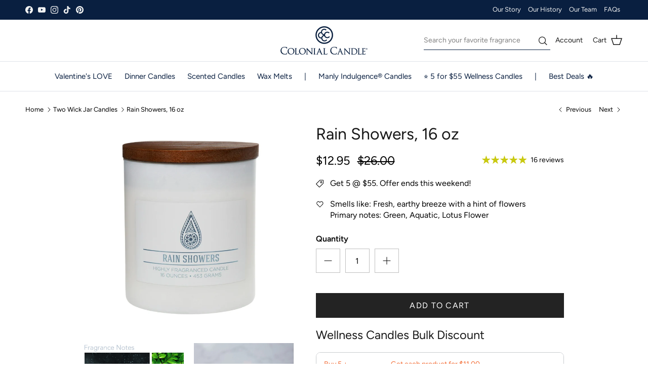

--- FILE ---
content_type: text/css
request_url: https://colonialcandle.com/cdn/shop/t/119/assets/boost-sd-custom.css?v=1769888859896
body_size: -697
content:
/*# sourceMappingURL=/cdn/shop/t/119/assets/boost-sd-custom.css.map?v=1769888859896 */


--- FILE ---
content_type: text/javascript; charset=utf-8
request_url: https://colonialcandle.com/products/116290-mvp-jar-wellness-rain-showers.js
body_size: 730
content:
{"id":4613930877016,"title":"Rain Showers, 16 oz","handle":"116290-mvp-jar-wellness-rain-showers","description":"\u003cp\u003eLike breathing in the soothing mist of a cool, rainy evening, Rain Showers will revitalize your home with fresh and outdoorsy aroma.\u003c\/p\u003e\n\u003cp\u003e \u003c\/p\u003e\n\u003cul\u003e\n\u003cli\u003eRain Showers embodies the freshness after a spring storm. It brings a newness to lighten any room in your home.\u003c\/li\u003e\n\u003cli\u003eCRISP | Rain Showers bring the crispness of the air after a rainstorm. With earthy undertones and ozonic notes, Rain Showers reinvigorates your space.\u003c\/li\u003e\n\u003cli\u003eREFRESHING | Bring the outdoors in with the freshness of Rain Showers, inspired by nature.\u003c\/li\u003e\n\u003cli\u003eFRAGRANCE | Top: Green, Ozone Middle: Green, Aquatic, Lotus Flower, jasmine Base: Aquatic, White Woods\u003c\/li\u003e\n\u003cli\u003eBURN | Featuring two premium cotton wicks, our Rain Showers soy wax blend has an approximate burn time of 60 hours.\u003c\/li\u003e\n\u003cli\u003eCAREFULLY CRAFTED | This 16-ounce candle from the Wellness collection is proudly poured in the USA.\u003c\/li\u003e\n\u003c\/ul\u003e\n\u003cp\u003e\u003cbr\u003e\u003c\/p\u003e\n\u003cp\u003eInspired by natural elements, the Wellness Collection by Colonial features soothing fragrances of chamomile, lavender, sandalwood, eucalyptus, and more. Make self care a priority with the aid of the Wellness collection.\u003c\/p\u003e","published_at":"2023-01-24T07:21:06-05:00","created_at":"2020-05-15T10:30:40-04:00","vendor":"Wellness by Carolina","type":"Jar","tags":["0","1","16 Oz","2 Wick","Aquatic","Carolina","Colonial Candle","Exclude1909","FDS","Fresh","Jar","M","Medium","Non Promo","Ozonic","Rain Showers","ShareSale","status_active","TMTM","Wellness","White"],"price":1295,"price_min":1295,"price_max":1295,"available":true,"price_varies":false,"compare_at_price":2600,"compare_at_price_min":2600,"compare_at_price_max":2600,"compare_at_price_varies":false,"variants":[{"id":41472651722951,"title":"Rain Showers \/ 16 oz","option1":"Rain Showers","option2":"16 oz","option3":null,"sku":"116290","requires_shipping":true,"taxable":true,"featured_image":null,"available":true,"name":"Rain Showers, 16 oz - Rain Showers \/ 16 oz","public_title":"Rain Showers \/ 16 oz","options":["Rain Showers","16 oz"],"price":1295,"weight":730,"compare_at_price":2600,"inventory_quantity":100,"inventory_management":"shopify","inventory_policy":"continue","barcode":"665098606857","quantity_rule":{"min":1,"max":null,"increment":1},"quantity_price_breaks":[],"requires_selling_plan":false,"selling_plan_allocations":[]}],"images":["\/\/cdn.shopify.com\/s\/files\/1\/1358\/2163\/products\/116290_1.jpg?v=1739469218","\/\/cdn.shopify.com\/s\/files\/1\/1358\/2163\/files\/116290_Fragrance_Notes.jpg?v=1739469161","\/\/cdn.shopify.com\/s\/files\/1\/1358\/2163\/files\/116290_lifestyle_1_cropped.jpg?v=1745919325","\/\/cdn.shopify.com\/s\/files\/1\/1358\/2163\/files\/CCWellness_Lifestyle-1_RainShowers_1080x1080_9a5fba4e-4b06-4ea2-b565-c18e2e3118cc.jpg?v=1745919325"],"featured_image":"\/\/cdn.shopify.com\/s\/files\/1\/1358\/2163\/products\/116290_1.jpg?v=1739469218","options":[{"name":"Fragrance Name","position":1,"values":["Rain Showers"]},{"name":"Size","position":2,"values":["16 oz"]}],"url":"\/products\/116290-mvp-jar-wellness-rain-showers","media":[{"alt":null,"id":25527854072007,"position":1,"preview_image":{"aspect_ratio":1.0,"height":1000,"width":1000,"src":"https:\/\/cdn.shopify.com\/s\/files\/1\/1358\/2163\/products\/116290_1.jpg?v=1739469218"},"aspect_ratio":1.0,"height":1000,"media_type":"image","src":"https:\/\/cdn.shopify.com\/s\/files\/1\/1358\/2163\/products\/116290_1.jpg?v=1739469218","width":1000},{"alt":"Fragrance_Notes_Rain_showers_candle","id":33783632101575,"position":2,"preview_image":{"aspect_ratio":1.0,"height":1000,"width":1000,"src":"https:\/\/cdn.shopify.com\/s\/files\/1\/1358\/2163\/files\/116290_Fragrance_Notes.jpg?v=1739469161"},"aspect_ratio":1.0,"height":1000,"media_type":"image","src":"https:\/\/cdn.shopify.com\/s\/files\/1\/1358\/2163\/files\/116290_Fragrance_Notes.jpg?v=1739469161","width":1000},{"alt":null,"id":34316810977479,"position":3,"preview_image":{"aspect_ratio":1.0,"height":1000,"width":1000,"src":"https:\/\/cdn.shopify.com\/s\/files\/1\/1358\/2163\/files\/116290_lifestyle_1_cropped.jpg?v=1745919325"},"aspect_ratio":1.0,"height":1000,"media_type":"image","src":"https:\/\/cdn.shopify.com\/s\/files\/1\/1358\/2163\/files\/116290_lifestyle_1_cropped.jpg?v=1745919325","width":1000},{"alt":null,"id":34316811010247,"position":4,"preview_image":{"aspect_ratio":1.0,"height":1000,"width":1000,"src":"https:\/\/cdn.shopify.com\/s\/files\/1\/1358\/2163\/files\/CCWellness_Lifestyle-1_RainShowers_1080x1080_9a5fba4e-4b06-4ea2-b565-c18e2e3118cc.jpg?v=1745919325"},"aspect_ratio":1.0,"height":1000,"media_type":"image","src":"https:\/\/cdn.shopify.com\/s\/files\/1\/1358\/2163\/files\/CCWellness_Lifestyle-1_RainShowers_1080x1080_9a5fba4e-4b06-4ea2-b565-c18e2e3118cc.jpg?v=1745919325","width":1000}],"requires_selling_plan":false,"selling_plan_groups":[]}

--- FILE ---
content_type: text/javascript
request_url: https://colonialcandle.com/cdn/shop/t/119/assets/boost-sd-custom.js?v=1769888859896
body_size: -528
content:
//# sourceMappingURL=/cdn/shop/t/119/assets/boost-sd-custom.js.map?v=1769888859896
